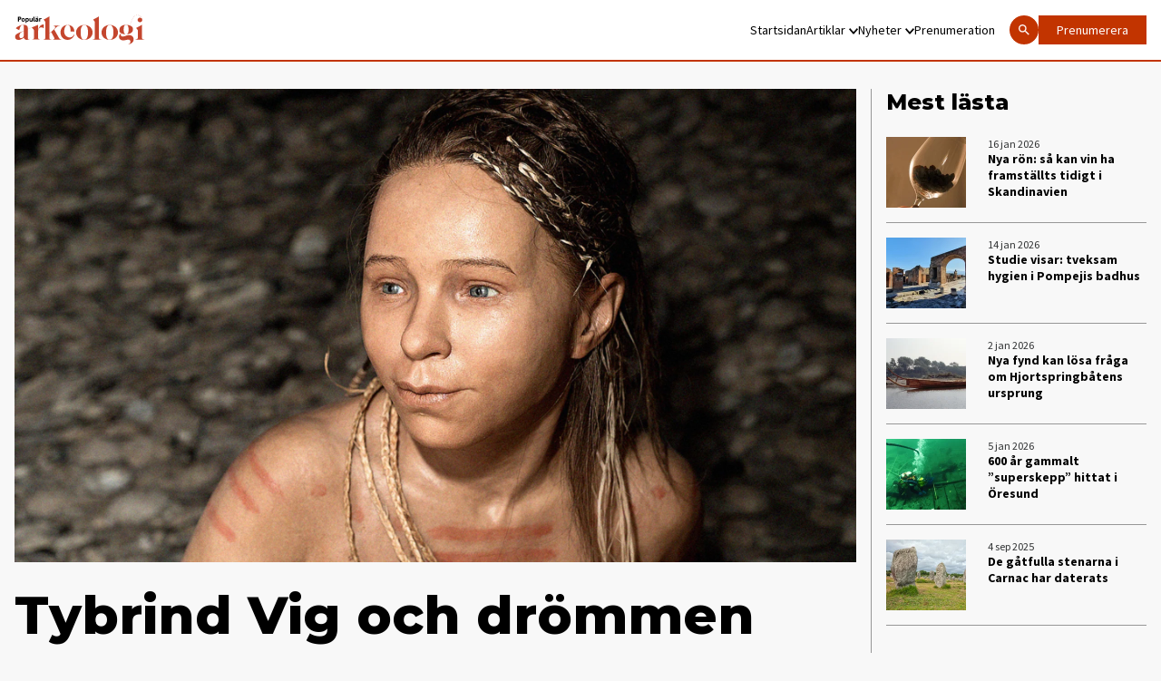

--- FILE ---
content_type: text/html; charset=UTF-8
request_url: https://popark.se/artiklar/tybrind-vig-och-drommen-om-det-eviga-sommarlovet/
body_size: 14483
content:
<!doctype html>
<html lang="sv-se">

<head>

    <script type="module" defer nonce="NmKG4FTyb7JFcqYhy4ks6nO+fpw=" crossorigin src="/wp-content/themes/elbilen/build/assets/app.612b11ea.js"></script><link rel="stylesheet" nonce="NmKG4FTyb7JFcqYhy4ks6nO+fpw="  href="/wp-content/themes/elbilen/build/assets/app.70940c72.css">
    <meta charset="UTF-8">
    <title>Tybrind Vig och drömmen om det eviga sommarlovet - Populär Arkeologi</title>

    <link href="//www.google-analytics.com" rel="dns-prefetch">

    
    <meta http-equiv="X-UA-Compatible" content="IE=edge,chrome=1">
    <meta name="viewport" content="width=device-width, initial-scale=1.0">
    <meta name="description" content="">

            <meta name="sesamy:pass" content="https://popark.se/prenumerera" />
    
    <script nonce="NmKG4FTyb7JFcqYhy4ks6nO+fpw=">
        window.AJAX_URL = 'https://popark.se/wp/wp-admin/admin-ajax.php';
    </script>

    
    
    
    <!-- Google Tag Manager -->
    <script defer nonce="NmKG4FTyb7JFcqYhy4ks6nO+fpw=">
        (function(w, d, s, l, i) {
            w[l] = w[l] || [];
            w[l].push({
                'gtm.start': new Date().getTime(),
                event: 'gtm.js'
            });
            var f = d.getElementsByTagName(s)[0],
                j = d.createElement(s),
                dl = l != 'dataLayer' ? '&l=' + l : '';
            j.async = true;
            j.src =
                'https://www.googletagmanager.com/gtm.js?id=' + i + dl;
            f.parentNode.insertBefore(j, f);
        })(window, document, 'script', 'dataLayer', 'GTM-M4NPN9B');
    </script>
    <!-- End Google Tag Manager -->

    <meta name='robots' content='index, follow, max-image-preview:large, max-snippet:-1, max-video-preview:-1' />

	<!-- This site is optimized with the Yoast SEO plugin v25.6 - https://yoast.com/wordpress/plugins/seo/ -->
	<link rel="canonical" href="https://popark.se/artiklar/tybrind-vig-och-drommen-om-det-eviga-sommarlovet/" />
	<meta property="og:locale" content="sv_SE" />
	<meta property="og:type" content="article" />
	<meta property="og:title" content="Tybrind Vig och drömmen om det eviga sommarlovet - Populär Arkeologi" />
	<meta property="og:description" content="– ÅR 2016 FICK jag i uppdrag av Moesgård Museum i danska Århus att rekonstruera ett par individer från Tybrind Vig vid Fyns västkust, berättar ansiktsrekonstruktören Oscar Nilsson. Det var kvarlevorna av en flicka på fjorton, femton år och ett litet spädbarn, som inte blivit mer än tre månader gammalt. DE TVÅ BEGRAVDES vid en [&hellip;]" />
	<meta property="og:url" content="https://popark.se/artiklar/tybrind-vig-och-drommen-om-det-eviga-sommarlovet/" />
	<meta property="og:site_name" content="Populär Arkeologi" />
	<meta property="article:modified_time" content="2025-03-11T14:13:10+00:00" />
	<meta property="og:image" content="https://elbilen.se/wp-content/uploads/sites/3/2022/06/ik_29_09_2016163.jpg" />
	<meta property="og:image:width" content="1273" />
	<meta property="og:image:height" content="850" />
	<meta property="og:image:type" content="image/jpeg" />
	<meta name="twitter:card" content="summary_large_image" />
	<meta name="twitter:label1" content="Est. reading time" />
	<meta name="twitter:data1" content="4 minutes" />
	<script type="application/ld+json" class="yoast-schema-graph">{"@context":"https://schema.org","@graph":[{"@type":"WebPage","@id":"https://popark.se/artiklar/tybrind-vig-och-drommen-om-det-eviga-sommarlovet/","url":"https://popark.se/artiklar/tybrind-vig-och-drommen-om-det-eviga-sommarlovet/","name":"Tybrind Vig och drömmen om det eviga sommarlovet - Populär Arkeologi","isPartOf":{"@id":"https://popark.se/#website"},"primaryImageOfPage":{"@id":"https://popark.se/artiklar/tybrind-vig-och-drommen-om-det-eviga-sommarlovet/#primaryimage"},"image":{"@id":"https://popark.se/artiklar/tybrind-vig-och-drommen-om-det-eviga-sommarlovet/#primaryimage"},"thumbnailUrl":"https://elbilen.se/wp-content/uploads/sites/3/2022/06/ik_29_09_2016163.jpg","datePublished":"2022-06-10T08:00:00+00:00","dateModified":"2025-03-11T14:13:10+00:00","breadcrumb":{"@id":"https://popark.se/artiklar/tybrind-vig-och-drommen-om-det-eviga-sommarlovet/#breadcrumb"},"inLanguage":"sv-SE","potentialAction":[{"@type":"ReadAction","target":["https://popark.se/artiklar/tybrind-vig-och-drommen-om-det-eviga-sommarlovet/"]}]},{"@type":"ImageObject","inLanguage":"sv-SE","@id":"https://popark.se/artiklar/tybrind-vig-och-drommen-om-det-eviga-sommarlovet/#primaryimage","url":"https://elbilen.se/wp-content/uploads/sites/3/2022/06/ik_29_09_2016163.jpg","contentUrl":"https://elbilen.se/wp-content/uploads/sites/3/2022/06/ik_29_09_2016163.jpg","width":1273,"height":850,"caption":"Ophavsret beskyttet billede, Iga Kuriata, Udstiling, stenalder, opbygning, detaljer, bygge, Tina Deleuran, dukker, Iga Kuriata , 19. september 2016"},{"@type":"BreadcrumbList","@id":"https://popark.se/artiklar/tybrind-vig-och-drommen-om-det-eviga-sommarlovet/#breadcrumb","itemListElement":[{"@type":"ListItem","position":1,"name":"Home","item":"https://popark.se/"},{"@type":"ListItem","position":2,"name":"Artiklar","item":"https://popark.se/artiklar/"},{"@type":"ListItem","position":3,"name":"Tybrind Vig och drömmen om det eviga sommarlovet"}]},{"@type":"WebSite","@id":"https://popark.se/#website","url":"https://popark.se/","name":"Populär Arkeologi","description":"","potentialAction":[{"@type":"SearchAction","target":{"@type":"EntryPoint","urlTemplate":"https://popark.se/?s={search_term_string}"},"query-input":{"@type":"PropertyValueSpecification","valueRequired":true,"valueName":"search_term_string"}}],"inLanguage":"sv-SE"}]}</script>
	<!-- / Yoast SEO plugin. -->


<link rel='stylesheet' id='wp-block-library-css' href='https://popark.se/wp/wp-includes/css/dist/block-library/style.min.css?ver=6.8.2' type='text/css' media='all' />
<style id='classic-theme-styles-inline-css' type='text/css'>
/*! This file is auto-generated */
.wp-block-button__link{color:#fff;background-color:#32373c;border-radius:9999px;box-shadow:none;text-decoration:none;padding:calc(.667em + 2px) calc(1.333em + 2px);font-size:1.125em}.wp-block-file__button{background:#32373c;color:#fff;text-decoration:none}
</style>
<style id='global-styles-inline-css' type='text/css'>
:root{--wp--preset--aspect-ratio--square: 1;--wp--preset--aspect-ratio--4-3: 4/3;--wp--preset--aspect-ratio--3-4: 3/4;--wp--preset--aspect-ratio--3-2: 3/2;--wp--preset--aspect-ratio--2-3: 2/3;--wp--preset--aspect-ratio--16-9: 16/9;--wp--preset--aspect-ratio--9-16: 9/16;--wp--preset--color--black: #000000;--wp--preset--color--cyan-bluish-gray: #abb8c3;--wp--preset--color--white: #ffffff;--wp--preset--color--pale-pink: #f78da7;--wp--preset--color--vivid-red: #cf2e2e;--wp--preset--color--luminous-vivid-orange: #ff6900;--wp--preset--color--luminous-vivid-amber: #fcb900;--wp--preset--color--light-green-cyan: #7bdcb5;--wp--preset--color--vivid-green-cyan: #00d084;--wp--preset--color--pale-cyan-blue: #8ed1fc;--wp--preset--color--vivid-cyan-blue: #0693e3;--wp--preset--color--vivid-purple: #9b51e0;--wp--preset--gradient--vivid-cyan-blue-to-vivid-purple: linear-gradient(135deg,rgba(6,147,227,1) 0%,rgb(155,81,224) 100%);--wp--preset--gradient--light-green-cyan-to-vivid-green-cyan: linear-gradient(135deg,rgb(122,220,180) 0%,rgb(0,208,130) 100%);--wp--preset--gradient--luminous-vivid-amber-to-luminous-vivid-orange: linear-gradient(135deg,rgba(252,185,0,1) 0%,rgba(255,105,0,1) 100%);--wp--preset--gradient--luminous-vivid-orange-to-vivid-red: linear-gradient(135deg,rgba(255,105,0,1) 0%,rgb(207,46,46) 100%);--wp--preset--gradient--very-light-gray-to-cyan-bluish-gray: linear-gradient(135deg,rgb(238,238,238) 0%,rgb(169,184,195) 100%);--wp--preset--gradient--cool-to-warm-spectrum: linear-gradient(135deg,rgb(74,234,220) 0%,rgb(151,120,209) 20%,rgb(207,42,186) 40%,rgb(238,44,130) 60%,rgb(251,105,98) 80%,rgb(254,248,76) 100%);--wp--preset--gradient--blush-light-purple: linear-gradient(135deg,rgb(255,206,236) 0%,rgb(152,150,240) 100%);--wp--preset--gradient--blush-bordeaux: linear-gradient(135deg,rgb(254,205,165) 0%,rgb(254,45,45) 50%,rgb(107,0,62) 100%);--wp--preset--gradient--luminous-dusk: linear-gradient(135deg,rgb(255,203,112) 0%,rgb(199,81,192) 50%,rgb(65,88,208) 100%);--wp--preset--gradient--pale-ocean: linear-gradient(135deg,rgb(255,245,203) 0%,rgb(182,227,212) 50%,rgb(51,167,181) 100%);--wp--preset--gradient--electric-grass: linear-gradient(135deg,rgb(202,248,128) 0%,rgb(113,206,126) 100%);--wp--preset--gradient--midnight: linear-gradient(135deg,rgb(2,3,129) 0%,rgb(40,116,252) 100%);--wp--preset--font-size--small: 13px;--wp--preset--font-size--medium: 20px;--wp--preset--font-size--large: 36px;--wp--preset--font-size--x-large: 42px;--wp--preset--spacing--20: 0.44rem;--wp--preset--spacing--30: 0.67rem;--wp--preset--spacing--40: 1rem;--wp--preset--spacing--50: 1.5rem;--wp--preset--spacing--60: 2.25rem;--wp--preset--spacing--70: 3.38rem;--wp--preset--spacing--80: 5.06rem;--wp--preset--shadow--natural: 6px 6px 9px rgba(0, 0, 0, 0.2);--wp--preset--shadow--deep: 12px 12px 50px rgba(0, 0, 0, 0.4);--wp--preset--shadow--sharp: 6px 6px 0px rgba(0, 0, 0, 0.2);--wp--preset--shadow--outlined: 6px 6px 0px -3px rgba(255, 255, 255, 1), 6px 6px rgba(0, 0, 0, 1);--wp--preset--shadow--crisp: 6px 6px 0px rgba(0, 0, 0, 1);}:where(.is-layout-flex){gap: 0.5em;}:where(.is-layout-grid){gap: 0.5em;}body .is-layout-flex{display: flex;}.is-layout-flex{flex-wrap: wrap;align-items: center;}.is-layout-flex > :is(*, div){margin: 0;}body .is-layout-grid{display: grid;}.is-layout-grid > :is(*, div){margin: 0;}:where(.wp-block-columns.is-layout-flex){gap: 2em;}:where(.wp-block-columns.is-layout-grid){gap: 2em;}:where(.wp-block-post-template.is-layout-flex){gap: 1.25em;}:where(.wp-block-post-template.is-layout-grid){gap: 1.25em;}.has-black-color{color: var(--wp--preset--color--black) !important;}.has-cyan-bluish-gray-color{color: var(--wp--preset--color--cyan-bluish-gray) !important;}.has-white-color{color: var(--wp--preset--color--white) !important;}.has-pale-pink-color{color: var(--wp--preset--color--pale-pink) !important;}.has-vivid-red-color{color: var(--wp--preset--color--vivid-red) !important;}.has-luminous-vivid-orange-color{color: var(--wp--preset--color--luminous-vivid-orange) !important;}.has-luminous-vivid-amber-color{color: var(--wp--preset--color--luminous-vivid-amber) !important;}.has-light-green-cyan-color{color: var(--wp--preset--color--light-green-cyan) !important;}.has-vivid-green-cyan-color{color: var(--wp--preset--color--vivid-green-cyan) !important;}.has-pale-cyan-blue-color{color: var(--wp--preset--color--pale-cyan-blue) !important;}.has-vivid-cyan-blue-color{color: var(--wp--preset--color--vivid-cyan-blue) !important;}.has-vivid-purple-color{color: var(--wp--preset--color--vivid-purple) !important;}.has-black-background-color{background-color: var(--wp--preset--color--black) !important;}.has-cyan-bluish-gray-background-color{background-color: var(--wp--preset--color--cyan-bluish-gray) !important;}.has-white-background-color{background-color: var(--wp--preset--color--white) !important;}.has-pale-pink-background-color{background-color: var(--wp--preset--color--pale-pink) !important;}.has-vivid-red-background-color{background-color: var(--wp--preset--color--vivid-red) !important;}.has-luminous-vivid-orange-background-color{background-color: var(--wp--preset--color--luminous-vivid-orange) !important;}.has-luminous-vivid-amber-background-color{background-color: var(--wp--preset--color--luminous-vivid-amber) !important;}.has-light-green-cyan-background-color{background-color: var(--wp--preset--color--light-green-cyan) !important;}.has-vivid-green-cyan-background-color{background-color: var(--wp--preset--color--vivid-green-cyan) !important;}.has-pale-cyan-blue-background-color{background-color: var(--wp--preset--color--pale-cyan-blue) !important;}.has-vivid-cyan-blue-background-color{background-color: var(--wp--preset--color--vivid-cyan-blue) !important;}.has-vivid-purple-background-color{background-color: var(--wp--preset--color--vivid-purple) !important;}.has-black-border-color{border-color: var(--wp--preset--color--black) !important;}.has-cyan-bluish-gray-border-color{border-color: var(--wp--preset--color--cyan-bluish-gray) !important;}.has-white-border-color{border-color: var(--wp--preset--color--white) !important;}.has-pale-pink-border-color{border-color: var(--wp--preset--color--pale-pink) !important;}.has-vivid-red-border-color{border-color: var(--wp--preset--color--vivid-red) !important;}.has-luminous-vivid-orange-border-color{border-color: var(--wp--preset--color--luminous-vivid-orange) !important;}.has-luminous-vivid-amber-border-color{border-color: var(--wp--preset--color--luminous-vivid-amber) !important;}.has-light-green-cyan-border-color{border-color: var(--wp--preset--color--light-green-cyan) !important;}.has-vivid-green-cyan-border-color{border-color: var(--wp--preset--color--vivid-green-cyan) !important;}.has-pale-cyan-blue-border-color{border-color: var(--wp--preset--color--pale-cyan-blue) !important;}.has-vivid-cyan-blue-border-color{border-color: var(--wp--preset--color--vivid-cyan-blue) !important;}.has-vivid-purple-border-color{border-color: var(--wp--preset--color--vivid-purple) !important;}.has-vivid-cyan-blue-to-vivid-purple-gradient-background{background: var(--wp--preset--gradient--vivid-cyan-blue-to-vivid-purple) !important;}.has-light-green-cyan-to-vivid-green-cyan-gradient-background{background: var(--wp--preset--gradient--light-green-cyan-to-vivid-green-cyan) !important;}.has-luminous-vivid-amber-to-luminous-vivid-orange-gradient-background{background: var(--wp--preset--gradient--luminous-vivid-amber-to-luminous-vivid-orange) !important;}.has-luminous-vivid-orange-to-vivid-red-gradient-background{background: var(--wp--preset--gradient--luminous-vivid-orange-to-vivid-red) !important;}.has-very-light-gray-to-cyan-bluish-gray-gradient-background{background: var(--wp--preset--gradient--very-light-gray-to-cyan-bluish-gray) !important;}.has-cool-to-warm-spectrum-gradient-background{background: var(--wp--preset--gradient--cool-to-warm-spectrum) !important;}.has-blush-light-purple-gradient-background{background: var(--wp--preset--gradient--blush-light-purple) !important;}.has-blush-bordeaux-gradient-background{background: var(--wp--preset--gradient--blush-bordeaux) !important;}.has-luminous-dusk-gradient-background{background: var(--wp--preset--gradient--luminous-dusk) !important;}.has-pale-ocean-gradient-background{background: var(--wp--preset--gradient--pale-ocean) !important;}.has-electric-grass-gradient-background{background: var(--wp--preset--gradient--electric-grass) !important;}.has-midnight-gradient-background{background: var(--wp--preset--gradient--midnight) !important;}.has-small-font-size{font-size: var(--wp--preset--font-size--small) !important;}.has-medium-font-size{font-size: var(--wp--preset--font-size--medium) !important;}.has-large-font-size{font-size: var(--wp--preset--font-size--large) !important;}.has-x-large-font-size{font-size: var(--wp--preset--font-size--x-large) !important;}
:where(.wp-block-post-template.is-layout-flex){gap: 1.25em;}:where(.wp-block-post-template.is-layout-grid){gap: 1.25em;}
:where(.wp-block-columns.is-layout-flex){gap: 2em;}:where(.wp-block-columns.is-layout-grid){gap: 2em;}
:root :where(.wp-block-pullquote){font-size: 1.5em;line-height: 1.6;}
</style>
<link rel="https://api.w.org/" href="https://popark.se/wp-json/" /><link rel="alternate" title="JSON" type="application/json" href="https://popark.se/wp-json/wp/v2/artiklar/1085" /><link rel="EditURI" type="application/rsd+xml" title="RSD" href="https://popark.se/wp/xmlrpc.php?rsd" />
<meta name="generator" content="WordPress 6.8.2" />
<link rel='shortlink' href='https://popark.se/?p=1085' />
<link rel="alternate" title="oEmbed (JSON)" type="application/json+oembed" href="https://popark.se/wp-json/oembed/1.0/embed?url=https%3A%2F%2Fpopark.se%2Fartiklar%2Ftybrind-vig-och-drommen-om-det-eviga-sommarlovet%2F" />
<link rel="alternate" title="oEmbed (XML)" type="text/xml+oembed" href="https://popark.se/wp-json/oembed/1.0/embed?url=https%3A%2F%2Fpopark.se%2Fartiklar%2Ftybrind-vig-och-drommen-om-det-eviga-sommarlovet%2F&#038;format=xml" />
<!-- Sesamy WordPress plugin v1.2.18 --><meta name="sesamy:client-id" content="popark"><meta name="sesamy:pass" content="https://popark.se/prenumerera/"><meta name="sesamy:accessLevel" content="entitlement"><meta name="sesamy:currency" content="SEK"><meta name="sesamy:price" content="19"></head>


<body class="wp-singular artiklar-template-default single single-artiklar postid-1085 wp-theme-elbilen bg-[#F8F8F8] antialiased popark">
    <!-- Google Tag Manager (noscript) -->
    <noscript><iframe src="https://www.googletagmanager.com/ns.html?id=GTM-M4NPN9B" height="0" width="0" style="display:none;visibility:hidden"></iframe></noscript>

    
    
    
    <nav class="fixed top-0 left-0 right-0 z-20 border-b-2 border-blue popark:border-red  main-navigation">
        <div class="px-2 py-4 md:p-4 bg-white flex flex-row">
            <a href="/"><img class="max-w-[88px] md:max-w-[144px] w-full" width="144" height="40" src="https://elbilen.se/wp-content/uploads/sites/3/2025/05/popular-arkeologi-logo-copy.svg" alt=""></a>            
            <div class="hidden lg:flex self-center ml-auto mr-4">
                <ul class="lg:flex flex-row gap-4 desktop-navigation">
                    <li class=""><a class="" href="https://popark.se/">Startsidan</a></li>
<li class="relative has-children "><a class="" href="https://popark.se/artiklar/">Artiklar<svg class="hidden lg:block ml-1" style="margin-top:2px;" xmlns="http://www.w3.org/2000/svg" fill="none" width="10" height="7" viewBox="0 0 10 7"><path fill="#000" d="M1.175 0 5 4.33 8.825 0 10 1.34 5 7 0 1.34 1.175 0Z"/></svg></a><div class="js-show-sub-menu show-sub-menu absolute right-0 top-0 m-2 z-10 self-center p-2 ml-auto mr-2 bg-blue lg:hidden"><svg style="margin-top:2px;" xmlns="http://www.w3.org/2000/svg" fill="none" width="10" height="7" viewBox="0 0 10 7"><path fill="#fff" d="M1.175 0 5 4.33 8.825 0 10 1.34 5 7 0 1.34 1.175 0Z"/></svg></div>
<ul class='sub-menu'>
<li class=""><a class="" href="https://popark.se/kategori/antiken/">Antiken</a></li>
<li class=""><a class="" href="https://popark.se/kategori/norden/">Norden</a></li>
<li class=""><a class="" href="https://popark.se/kategori/sverige/">Sverige</a></li>
<li class=""><a class="" href="https://popark.se/kategori/varlden/">Världen</a></li>
</ul>
</li>
<li class="relative has-children "><a class="" href="https://popark.se/nyheter/">Nyheter<svg class="hidden lg:block ml-1" style="margin-top:2px;" xmlns="http://www.w3.org/2000/svg" fill="none" width="10" height="7" viewBox="0 0 10 7"><path fill="#000" d="M1.175 0 5 4.33 8.825 0 10 1.34 5 7 0 1.34 1.175 0Z"/></svg></a><div class="js-show-sub-menu show-sub-menu absolute right-0 top-0 m-2 z-10 self-center p-2 ml-auto mr-2 bg-blue lg:hidden"><svg style="margin-top:2px;" xmlns="http://www.w3.org/2000/svg" fill="none" width="10" height="7" viewBox="0 0 10 7"><path fill="#fff" d="M1.175 0 5 4.33 8.825 0 10 1.34 5 7 0 1.34 1.175 0Z"/></svg></div>
<ul class='sub-menu'>
<li class=""><a class="" href="https://popark.se/nyhetskategori/debatt/">Debatt</a></li>
<li class=""><a class="" href="https://popark.se/nyhetskategori/kronikor/">Krönikor</a></li>
<li class=""><a class="" href="https://popark.se/nyhetskategori/kaseri/">Kåseri</a></li>
<li class=""><a class="" href="https://popark.se/nyhetskategori/nylast/">Nyläst</a></li>
<li class=""><a class="" href="https://popark.se/nyhetskategori/sakpoesi/">Sakpoesi</a></li>
<li class=""><a class="" href="https://popark.se/nyhetskategori/tv-recension/">TV recension</a></li>
</ul>
</li>
<li class=""><a class="" href="https://popark.se/prenumerera/">Prenumeration</a></li>
                </ul>
            </div>

            <div class="hidden lg:flex self-center  flex-row gap-4">

                <a class="self-center bg-blue popark:bg-red rounded-full p-2" href="/?s">
                    <svg class="fill-white" xmlns="http://www.w3.org/2000/svg" width="16px" height="16px" viewBox="0 0 24 24">
                        <title>magnify</title>
                        <path d="M9.5,3A6.5,6.5 0 0,1 16,9.5C16,11.11 15.41,12.59 14.44,13.73L14.71,14H15.5L20.5,19L19,20.5L14,15.5V14.71L13.73,14.44C12.59,15.41 11.11,16 9.5,16A6.5,6.5 0 0,1 3,9.5A6.5,6.5 0 0,1 9.5,3M9.5,5C7,5 5,7 5,9.5C5,12 7,14 9.5,14C12,14 14,12 14,9.5C14,7 12,5 9.5,5Z" />
                    </svg>
                </a>
                                                    <div class="buy-subscription-btn">
                        <a target="_blank" href="https://popark.se/prenumerera/">Prenumerera</a>
                    </div>
                    <div class="flex flex-row items-center">
                        <sesamy-login profile-href="https://account.sesamy.com/subscriptions/popark" hide-logo></sesamy-login>
                        <sesamy-logout></sesamy-logout>
                    </div>
                            </div>
            <button class=" lg:hidden flex flex-col items-center justify-center ml-auto w-[32px] js-menu-toggle" aria-label="Öppna mobilmeny">
                <span class="w-[32px] h-[2px] bg-black mb-1"></span>
                <span class="w-[32px] h-[2px] bg-black mb-1"></span>
                <span class="w-[32px] h-[2px] bg-black"></span>
            </button>
        </div>
    </nav>


    <div class="hidden fixed top-[56px] right-0 w-2/3 bg-white shadow-md z-30 js-hamburger-menu">
        <ul class="flex flex-col py-2 mobile-nav">
            <li class=""><a class="" href="https://popark.se/">Startsidan</a></li>
<li class="relative has-children "><a class="" href="https://popark.se/artiklar/">Artiklar<svg class="hidden lg:block ml-1" style="margin-top:2px;" xmlns="http://www.w3.org/2000/svg" fill="none" width="10" height="7" viewBox="0 0 10 7"><path fill="#000" d="M1.175 0 5 4.33 8.825 0 10 1.34 5 7 0 1.34 1.175 0Z"/></svg></a><div class="js-show-sub-menu show-sub-menu absolute right-0 top-0 m-2 z-10 self-center p-2 ml-auto mr-2 bg-blue lg:hidden"><svg style="margin-top:2px;" xmlns="http://www.w3.org/2000/svg" fill="none" width="10" height="7" viewBox="0 0 10 7"><path fill="#fff" d="M1.175 0 5 4.33 8.825 0 10 1.34 5 7 0 1.34 1.175 0Z"/></svg></div>
<ul class='sub-menu'>
<li class=""><a class="" href="https://popark.se/kategori/antiken/">Antiken</a></li>
<li class=""><a class="" href="https://popark.se/kategori/norden/">Norden</a></li>
<li class=""><a class="" href="https://popark.se/kategori/sverige/">Sverige</a></li>
<li class=""><a class="" href="https://popark.se/kategori/varlden/">Världen</a></li>
</ul>
</li>
<li class="relative has-children "><a class="" href="https://popark.se/nyheter/">Nyheter<svg class="hidden lg:block ml-1" style="margin-top:2px;" xmlns="http://www.w3.org/2000/svg" fill="none" width="10" height="7" viewBox="0 0 10 7"><path fill="#000" d="M1.175 0 5 4.33 8.825 0 10 1.34 5 7 0 1.34 1.175 0Z"/></svg></a><div class="js-show-sub-menu show-sub-menu absolute right-0 top-0 m-2 z-10 self-center p-2 ml-auto mr-2 bg-blue lg:hidden"><svg style="margin-top:2px;" xmlns="http://www.w3.org/2000/svg" fill="none" width="10" height="7" viewBox="0 0 10 7"><path fill="#fff" d="M1.175 0 5 4.33 8.825 0 10 1.34 5 7 0 1.34 1.175 0Z"/></svg></div>
<ul class='sub-menu'>
<li class=""><a class="" href="https://popark.se/nyhetskategori/debatt/">Debatt</a></li>
<li class=""><a class="" href="https://popark.se/nyhetskategori/kronikor/">Krönikor</a></li>
<li class=""><a class="" href="https://popark.se/nyhetskategori/kaseri/">Kåseri</a></li>
<li class=""><a class="" href="https://popark.se/nyhetskategori/nylast/">Nyläst</a></li>
<li class=""><a class="" href="https://popark.se/nyhetskategori/sakpoesi/">Sakpoesi</a></li>
<li class=""><a class="" href="https://popark.se/nyhetskategori/tv-recension/">TV recension</a></li>
</ul>
</li>
<li class=""><a class="" href="https://popark.se/prenumerera/">Prenumeration</a></li>
        </ul>

        <div class="flex flex-col gap-2 px-2">
            <a class="flex flex-row items-center py-2 px-5 text-[14px] leading-[18px]" href="/?s">
                Sök
                <svg class="ml-2 fill-black" xmlns="http://www.w3.org/2000/svg" width="16px" height="16px" viewBox="0 0 24 24">
                    <title>magnify</title>
                    <path d="M9.5,3A6.5,6.5 0 0,1 16,9.5C16,11.11 15.41,12.59 14.44,13.73L14.71,14H15.5L20.5,19L19,20.5L14,15.5V14.71L13.73,14.44C12.59,15.41 11.11,16 9.5,16A6.5,6.5 0 0,1 3,9.5A6.5,6.5 0 0,1 9.5,3M9.5,5C7,5 5,7 5,9.5C5,12 7,14 9.5,14C12,14 14,12 14,9.5C14,7 12,5 9.5,5Z" />
                </svg>
            </a>
            
                            <div class="buy-subscription-btn">
                    <a target="_blank" href="https://popark.se/prenumerera/">Prenumerera</a>
                </div>
                <div class="flex flex-col gap-2">
                    <sesamy-login profile-href="https://account.sesamy.com/subscriptions/popark" hide-logo></sesamy-login>
                    <sesamy-logout></sesamy-logout>
                </div>
                    </div>
    </div>


    
    <div class="wrapper-large">
    <article>
        

<div class="flex flex-row lg:-mx-4">
    <main class="w-full lg:w-9/12">
        <div class=" lg:px-4">
                            <header class="mb-6">
                    <picture class="w-full"><img src="https://images.ohmyhosting.se/UlQV7Ys2UCk3oqF6yapXxwHEpak=/2096x1178/smart/filters:quality(85)/https%3A%2F%2Felbilen.se%2Fwp-content%2Fuploads%2Fsites%2F3%2F2022%2F06%2Fik_29_09_2016163.jpg" srcset="https://images.ohmyhosting.se/UlQV7Ys2UCk3oqF6yapXxwHEpak=/2096x1178/smart/filters:quality(85)/https%3A%2F%2Felbilen.se%2Fwp-content%2Fuploads%2Fsites%2F3%2F2022%2F06%2Fik_29_09_2016163.jpg 1x, https://images.ohmyhosting.se/PqepTOyxjLFsRUG06gUGGkc46NY=/4192x2356/smart/filters:quality(85)/https%3A%2F%2Felbilen.se%2Fwp-content%2Fuploads%2Fsites%2F3%2F2022%2F06%2Fik_29_09_2016163.jpg 2x" alt="" class="w-full" width="2096" height="1178" /></picture>                </header>
                                    <div class="border-b border-grey mb-12">
                <div class="wysiwyg">
                    <h1>Tybrind Vig och drömmen om det eviga sommarlovet</h1>
                </div>

                

            <div class="flex flex-row mb-4 items-center gap-3">
            <div class="max-w-[54px] rounded-full overflow-hidden">
                <picture class="w-full"><img src="https://images.ohmyhosting.se/f8YTrpoSVrKpKu7ljeZpdzEOMJo=/108x108/smart/filters:quality(85)/https%3A%2F%2Fsecure.gravatar.com%2Favatar%2F2e81e170b15d6278ad37cb003d1ba2265f2c843804013bd59e3d15fb50a29000%3Fs%3D96%26d%3Dmm%26r%3Dg" srcset="https://images.ohmyhosting.se/f8YTrpoSVrKpKu7ljeZpdzEOMJo=/108x108/smart/filters:quality(85)/https%3A%2F%2Fsecure.gravatar.com%2Favatar%2F2e81e170b15d6278ad37cb003d1ba2265f2c843804013bd59e3d15fb50a29000%3Fs%3D96%26d%3Dmm%26r%3Dg 1x, https://images.ohmyhosting.se/y_nUHV6xTr-KkDLh4dEaeqExy4k=/216x216/smart/filters:quality(85)/https%3A%2F%2Fsecure.gravatar.com%2Favatar%2F2e81e170b15d6278ad37cb003d1ba2265f2c843804013bd59e3d15fb50a29000%3Fs%3D96%26d%3Dmm%26r%3Dg 2x" alt="Jonathan Lindström" class="w-full" width="108" height="108" /></picture>            </div>
            <p class="font-caslon text-[14px]" style="font-weight:600 !important;">Jonathan Lindström</p>
            <div class="w-[6px] h-[6px] bg-blue popark:bg-red rounded-full"></div>
            <p class="font-caslon text-[12px]" style="font-weight:400 !important;">10 jun 2022</p>
        </div>
    

                <div class="wysiwyg">
                    <sesamy-article item-src="https://popark.se/artiklar/tybrind-vig-och-drommen-om-det-eviga-sommarlovet/" publisher-content-id="1085"><sesamy-content-container lock-mode="encode"><div slot="preview"><p>– ÅR 2016 FICK jag i uppdrag av Moesgård Museum i danska Århus att rekonstruera ett par individer från Tybrind Vig vid Fyns västkust, berättar ansiktsrekonstruktören Oscar Nilsson. Det var kvarlevorna av en flicka på fjorton, femton år och ett litet spädbarn, som inte blivit mer än tre månader gammalt. DE TVÅ BEGRAVDES vid en [&hellip;]</p></div><div slot="content" style="display:none;">[base64]</div></sesamy-content-container><sesamy-paywall settings-url="https://api.sesamy.com/paywall/paywalls/popark/e2vvIr8VEwjasOrgT9ysc.json" /></sesamy-article>                </div>
            </div>
        </div>

                    <div class="mb-12 lg:px-4">
                <h2 class="font-caslon text-[24px] leading-[29px] mb-8">Relaterat innehåll</h2>
                <div class="flex flex-row flex-wrap -mx-2  lg:-mx-4">
                    <div class="w-full px-2 md:w-1/3 lg:px-4 mb-8">
<article class="h-full bg-dark card-small ">
    <a class="group relative is-premium" href="https://popark.se/artiklar/fran-insekter-till-faglar-och-rovdjur-sa-fick-man-sitt-namn-i-runornas-tid/">
        <div class="flex flex-row items-baseline absolute top-2 left-2 z-10">
                            <div class="font-sans font-semibold text-[8px] leading-[11px] md:text-[12px] md:leading-[15px] text-white tracking-wide bg-[#F2994A] py-1 px-2 md:py-1.5 md:px-5 rounded-full mr-2">Plus</div>
            
                            <div class="font-sans font-semibold text-[8px] leading-[11px] md:text-[12px] md:leading-[15px] text-white tracking-wide bg-blue popark:bg-red py-1 px-2 md:py-1.5 md:px-5 rounded-full">artiklar</div>
                    </div>

        <picture class="w-full"><img srcset="https://images.ohmyhosting.se/FR7ixmuBGTS8CVpBWBCa0gor4nQ=/608x342/smart/filters:quality(85)/https%3A%2F%2Felbilen.se%2Fwp-content%2Fuploads%2Fsites%2F3%2F2025%2F05%2Fkorp_runa.jpg 1x, https://images.ohmyhosting.se/HFgq9KdT-q1Vdp6PFuJ4l7EzgtM=/1216x684/smart/filters:quality(85)/https%3A%2F%2Felbilen.se%2Fwp-content%2Fuploads%2Fsites%2F3%2F2025%2F05%2Fkorp_runa.jpg 2x" alt="" class="w-full lazyload" width="608" height="342" data-src="https://images.ohmyhosting.se/FR7ixmuBGTS8CVpBWBCa0gor4nQ=/608x342/smart/filters:quality(85)/https%3A%2F%2Felbilen.se%2Fwp-content%2Fuploads%2Fsites%2F3%2F2025%2F05%2Fkorp_runa.jpg" loading="lazy" /></picture>
        <div class="flex flex-col p-4">
            <span class="font-sans text-[12px] leading-[14px] mb-2 text-white">13 maj 2025</span>
            <h2 class="title-sm text-white group-hover:underline">Från insekter till fåglar och rovdjur – så fick man sitt namn i runornas tid</h2>
        </div>
    </a>
</article></div><div class="w-full px-2 md:w-1/3 lg:px-4 mb-8">
<article class="h-full bg-dark card-small ">
    <a class="group relative is-premium" href="https://popark.se/artiklar/anundshog-det-bortglomda-harskarsatet/">
        <div class="flex flex-row items-baseline absolute top-2 left-2 z-10">
                            <div class="font-sans font-semibold text-[8px] leading-[11px] md:text-[12px] md:leading-[15px] text-white tracking-wide bg-[#F2994A] py-1 px-2 md:py-1.5 md:px-5 rounded-full mr-2">Plus</div>
            
                            <div class="font-sans font-semibold text-[8px] leading-[11px] md:text-[12px] md:leading-[15px] text-white tracking-wide bg-blue popark:bg-red py-1 px-2 md:py-1.5 md:px-5 rounded-full">artiklar</div>
                    </div>

        <picture class="w-full"><img srcset="https://images.ohmyhosting.se/pqCwnQkB4geFk00QBOR_nfOSoig=/608x342/smart/filters:quality(85)/https%3A%2F%2Felbilen.se%2Fwp-content%2Fuploads%2Fsites%2F3%2F2025%2F05%2Fanundshog_istockphoto.jpg 1x, https://images.ohmyhosting.se/aIX1NSzONIENCJmLKT9hHgcpVJ8=/1216x684/smart/filters:quality(85)/https%3A%2F%2Felbilen.se%2Fwp-content%2Fuploads%2Fsites%2F3%2F2025%2F05%2Fanundshog_istockphoto.jpg 2x" alt="" class="w-full lazyload" width="608" height="342" data-src="https://images.ohmyhosting.se/pqCwnQkB4geFk00QBOR_nfOSoig=/608x342/smart/filters:quality(85)/https%3A%2F%2Felbilen.se%2Fwp-content%2Fuploads%2Fsites%2F3%2F2025%2F05%2Fanundshog_istockphoto.jpg" loading="lazy" /></picture>
        <div class="flex flex-col p-4">
            <span class="font-sans text-[12px] leading-[14px] mb-2 text-white">12 maj 2025</span>
            <h2 class="title-sm text-white group-hover:underline">Anundshög – det bortglömda härskarsätet</h2>
        </div>
    </a>
</article></div><div class="w-full px-2 md:w-1/3 lg:px-4 mb-8">
<article class="h-full bg-dark card-small ">
    <a class="group relative is-premium" href="https://popark.se/artiklar/en-blodig-historia-djur-och-manniska-i-forntidens-riter/">
        <div class="flex flex-row items-baseline absolute top-2 left-2 z-10">
                            <div class="font-sans font-semibold text-[8px] leading-[11px] md:text-[12px] md:leading-[15px] text-white tracking-wide bg-[#F2994A] py-1 px-2 md:py-1.5 md:px-5 rounded-full mr-2">Plus</div>
            
                            <div class="font-sans font-semibold text-[8px] leading-[11px] md:text-[12px] md:leading-[15px] text-white tracking-wide bg-blue popark:bg-red py-1 px-2 md:py-1.5 md:px-5 rounded-full">artiklar</div>
                    </div>

        <picture class="w-full"><img srcset="https://images.ohmyhosting.se/KbTT6p9zLxetOPy1p5b8DQnY7-A=/608x342/smart/filters:quality(85)/https%3A%2F%2Felbilen.se%2Fwp-content%2Fuploads%2Fsites%2F3%2F2025%2F05%2Friter_start.jpg 1x, https://images.ohmyhosting.se/W3sQshA2yago7RppWqSD5KFVVYo=/1216x684/smart/filters:quality(85)/https%3A%2F%2Felbilen.se%2Fwp-content%2Fuploads%2Fsites%2F3%2F2025%2F05%2Friter_start.jpg 2x" alt="" class="w-full lazyload" width="608" height="342" data-src="https://images.ohmyhosting.se/KbTT6p9zLxetOPy1p5b8DQnY7-A=/608x342/smart/filters:quality(85)/https%3A%2F%2Felbilen.se%2Fwp-content%2Fuploads%2Fsites%2F3%2F2025%2F05%2Friter_start.jpg" loading="lazy" /></picture>
        <div class="flex flex-col p-4">
            <span class="font-sans text-[12px] leading-[14px] mb-2 text-white">10 maj 2025</span>
            <h2 class="title-sm text-white group-hover:underline">En blodig historia – djur och människa i forntidens riter</h2>
        </div>
    </a>
</article></div><div class="w-full px-2 md:w-1/3 lg:px-4 mb-8">
<article class="h-full bg-dark card-small ">
    <a class="group relative is-premium" href="https://popark.se/artiklar/sa-sag-vikingarnas-batgravar-ut/">
        <div class="flex flex-row items-baseline absolute top-2 left-2 z-10">
                            <div class="font-sans font-semibold text-[8px] leading-[11px] md:text-[12px] md:leading-[15px] text-white tracking-wide bg-[#F2994A] py-1 px-2 md:py-1.5 md:px-5 rounded-full mr-2">Plus</div>
            
                            <div class="font-sans font-semibold text-[8px] leading-[11px] md:text-[12px] md:leading-[15px] text-white tracking-wide bg-blue popark:bg-red py-1 px-2 md:py-1.5 md:px-5 rounded-full">artiklar</div>
                    </div>

        <picture class="w-full"><img srcset="https://images.ohmyhosting.se/AkK6uG0OIcACjrDwWH-cROL-OXA=/608x342/smart/filters:quality(85)/https%3A%2F%2Felbilen.se%2Fwp-content%2Fuploads%2Fsites%2F3%2F2025%2F05%2FVanhem.jpg 1x, https://images.ohmyhosting.se/oi4hhe8g9W9YS6anUDzIJlAyjUw=/1216x684/smart/filters:quality(85)/https%3A%2F%2Felbilen.se%2Fwp-content%2Fuploads%2Fsites%2F3%2F2025%2F05%2FVanhem.jpg 2x" alt="" class="w-full lazyload" width="608" height="342" data-src="https://images.ohmyhosting.se/AkK6uG0OIcACjrDwWH-cROL-OXA=/608x342/smart/filters:quality(85)/https%3A%2F%2Felbilen.se%2Fwp-content%2Fuploads%2Fsites%2F3%2F2025%2F05%2FVanhem.jpg" loading="lazy" /></picture>
        <div class="flex flex-col p-4">
            <span class="font-sans text-[12px] leading-[14px] mb-2 text-white">10 maj 2025</span>
            <h2 class="title-sm text-white group-hover:underline">Så såg vikingarnas båtgravar ut</h2>
        </div>
    </a>
</article></div><div class="w-full px-2 md:w-1/3 lg:px-4 mb-8">
<article class="h-full bg-dark card-small ">
    <a class="group relative is-premium" href="https://popark.se/artiklar/sa-blev-hunden-manniskans-basta-van/">
        <div class="flex flex-row items-baseline absolute top-2 left-2 z-10">
                            <div class="font-sans font-semibold text-[8px] leading-[11px] md:text-[12px] md:leading-[15px] text-white tracking-wide bg-[#F2994A] py-1 px-2 md:py-1.5 md:px-5 rounded-full mr-2">Plus</div>
            
                            <div class="font-sans font-semibold text-[8px] leading-[11px] md:text-[12px] md:leading-[15px] text-white tracking-wide bg-blue popark:bg-red py-1 px-2 md:py-1.5 md:px-5 rounded-full">artiklar</div>
                    </div>

        <picture class="w-full"><img srcset="https://images.ohmyhosting.se/XWCewP1hI2P8yw_KUCdEvSVecAA=/608x342/smart/filters:quality(85)/https%3A%2F%2Felbilen.se%2Fwp-content%2Fuploads%2Fsites%2F3%2F2025%2F05%2FHund_Start.jpg 1x, https://images.ohmyhosting.se/dkz9Qw5lsyHSXudNviOa32EYBXU=/1216x684/smart/filters:quality(85)/https%3A%2F%2Felbilen.se%2Fwp-content%2Fuploads%2Fsites%2F3%2F2025%2F05%2FHund_Start.jpg 2x" alt="" class="w-full lazyload" width="608" height="342" data-src="https://images.ohmyhosting.se/XWCewP1hI2P8yw_KUCdEvSVecAA=/608x342/smart/filters:quality(85)/https%3A%2F%2Felbilen.se%2Fwp-content%2Fuploads%2Fsites%2F3%2F2025%2F05%2FHund_Start.jpg" loading="lazy" /></picture>
        <div class="flex flex-col p-4">
            <span class="font-sans text-[12px] leading-[14px] mb-2 text-white">10 maj 2025</span>
            <h2 class="title-sm text-white group-hover:underline">Så blev hunden människans bästa vän   </h2>
        </div>
    </a>
</article></div><div class="w-full px-2 md:w-1/3 lg:px-4 mb-8">
<article class="h-full bg-dark card-small ">
    <a class="group relative is-premium" href="https://popark.se/artiklar/de-hittar-forntida-fynd-i-halsingland-inspirerade-av-laserbilder-fran-mayastader/">
        <div class="flex flex-row items-baseline absolute top-2 left-2 z-10">
                            <div class="font-sans font-semibold text-[8px] leading-[11px] md:text-[12px] md:leading-[15px] text-white tracking-wide bg-[#F2994A] py-1 px-2 md:py-1.5 md:px-5 rounded-full mr-2">Plus</div>
            
                            <div class="font-sans font-semibold text-[8px] leading-[11px] md:text-[12px] md:leading-[15px] text-white tracking-wide bg-blue popark:bg-red py-1 px-2 md:py-1.5 md:px-5 rounded-full">artiklar</div>
                    </div>

        <picture class="w-full"><img srcset="https://images.ohmyhosting.se/Kp2rrCoiEQpDpih2GLV17TvT9cE=/608x342/smart/filters:quality(85)/https%3A%2F%2Felbilen.se%2Fwp-content%2Fuploads%2Fsites%2F3%2F2025%2F05%2Ffangstgropar.jpg 1x, https://images.ohmyhosting.se/MQvYuTXdpCf-lbpy6tTYYF5ewHk=/1216x684/smart/filters:quality(85)/https%3A%2F%2Felbilen.se%2Fwp-content%2Fuploads%2Fsites%2F3%2F2025%2F05%2Ffangstgropar.jpg 2x" alt="" class="w-full lazyload" width="608" height="342" data-src="https://images.ohmyhosting.se/Kp2rrCoiEQpDpih2GLV17TvT9cE=/608x342/smart/filters:quality(85)/https%3A%2F%2Felbilen.se%2Fwp-content%2Fuploads%2Fsites%2F3%2F2025%2F05%2Ffangstgropar.jpg" loading="lazy" /></picture>
        <div class="flex flex-col p-4">
            <span class="font-sans text-[12px] leading-[14px] mb-2 text-white">5 maj 2025</span>
            <h2 class="title-sm text-white group-hover:underline">De hittar forntida fynd i Hälsingland inspirerade av laserbilder från Mayastäder</h2>
        </div>
    </a>
</article></div>                </div>
            </div>
        
                    <div class="lg:px-4">
                <h2 class="font-caslon text-[24px] leading-[29px] mb-8">Läs mer</h2>
                <div class="flex flex-row flex-wrap -mx-2  lg:-mx-4">
                    <div class="w-full px-2 md:w-1/3 lg:px-4 mb-8">
<article class="h-full bg-dark card-small ">
    <a class="group relative is-premium" href="https://popark.se/artiklar/bronsaldern-lyxfargen-fran-cypern-kravde-miljontals-snackor/">
        <div class="flex flex-row items-baseline absolute top-2 left-2 z-10">
                            <div class="font-sans font-semibold text-[8px] leading-[11px] md:text-[12px] md:leading-[15px] text-white tracking-wide bg-[#F2994A] py-1 px-2 md:py-1.5 md:px-5 rounded-full mr-2">Plus</div>
            
                            <div class="font-sans font-semibold text-[8px] leading-[11px] md:text-[12px] md:leading-[15px] text-white tracking-wide bg-blue popark:bg-red py-1 px-2 md:py-1.5 md:px-5 rounded-full">artiklar</div>
                    </div>

        <picture class="w-full"><img srcset="https://images.ohmyhosting.se/G7sJ_MEC0oI5uDmsIT1iYB6lZww=/608x342/smart/filters:quality(85)/https%3A%2F%2Felbilen.se%2Fwp-content%2Fuploads%2Fsites%2F3%2F2025%2F05%2FBottichelli_beskuren.jpg 1x, https://images.ohmyhosting.se/H2mLD4_6dDqwho1k4VwtawJDkSE=/1216x684/smart/filters:quality(85)/https%3A%2F%2Felbilen.se%2Fwp-content%2Fuploads%2Fsites%2F3%2F2025%2F05%2FBottichelli_beskuren.jpg 2x" alt="" class="w-full lazyload" width="608" height="342" data-src="https://images.ohmyhosting.se/G7sJ_MEC0oI5uDmsIT1iYB6lZww=/608x342/smart/filters:quality(85)/https%3A%2F%2Felbilen.se%2Fwp-content%2Fuploads%2Fsites%2F3%2F2025%2F05%2FBottichelli_beskuren.jpg" loading="lazy" /></picture>
        <div class="flex flex-col p-4">
            <span class="font-sans text-[12px] leading-[14px] mb-2 text-white">12 maj 2025</span>
            <h2 class="title-sm text-white group-hover:underline">Bronsåldern: Lyxfärgen från Cypern krävde miljontals snäckor</h2>
        </div>
    </a>
</article></div><div class="w-full px-2 md:w-1/3 lg:px-4 mb-8">
<article class="h-full bg-dark card-small ">
    <a class="group relative is-premium" href="https://popark.se/artiklar/svenska-arkeologen-som-upptackte-greklands-okanda-bronsalder/">
        <div class="flex flex-row items-baseline absolute top-2 left-2 z-10">
                            <div class="font-sans font-semibold text-[8px] leading-[11px] md:text-[12px] md:leading-[15px] text-white tracking-wide bg-[#F2994A] py-1 px-2 md:py-1.5 md:px-5 rounded-full mr-2">Plus</div>
            
                            <div class="font-sans font-semibold text-[8px] leading-[11px] md:text-[12px] md:leading-[15px] text-white tracking-wide bg-blue popark:bg-red py-1 px-2 md:py-1.5 md:px-5 rounded-full">artiklar</div>
                    </div>

        <picture class="w-full"><img srcset="https://images.ohmyhosting.se/dnV4ai7fo4TLXRzdtkwh8qPItDg=/608x342/smart/filters:quality(85)/https%3A%2F%2Felbilen.se%2Fwp-content%2Fuploads%2Fsites%2F3%2F2025%2F05%2Fsam_wide_start.jpg 1x, https://images.ohmyhosting.se/Umd11LmPxLZH2k-nxO8nDwFwZFc=/1216x684/smart/filters:quality(85)/https%3A%2F%2Felbilen.se%2Fwp-content%2Fuploads%2Fsites%2F3%2F2025%2F05%2Fsam_wide_start.jpg 2x" alt="" class="w-full lazyload" width="608" height="342" data-src="https://images.ohmyhosting.se/dnV4ai7fo4TLXRzdtkwh8qPItDg=/608x342/smart/filters:quality(85)/https%3A%2F%2Felbilen.se%2Fwp-content%2Fuploads%2Fsites%2F3%2F2025%2F05%2Fsam_wide_start.jpg" loading="lazy" /></picture>
        <div class="flex flex-col p-4">
            <span class="font-sans text-[12px] leading-[14px] mb-2 text-white">11 maj 2025</span>
            <h2 class="title-sm text-white group-hover:underline">Svensken som upptäckte Greklands okända bronsålder </h2>
        </div>
    </a>
</article></div><div class="w-full px-2 md:w-1/3 lg:px-4 mb-8">
<article class="h-full  card-small ">
    <a class="group relative " href="https://popark.se/artiklar/romarnas-rovdrift-slukade-europas-sista-lejon/">
        <div class="flex flex-row items-baseline absolute top-2 left-2 z-10">
            
                            <div class="font-sans font-semibold text-[8px] leading-[11px] md:text-[12px] md:leading-[15px] text-white tracking-wide bg-blue popark:bg-red py-1 px-2 md:py-1.5 md:px-5 rounded-full">artiklar</div>
                    </div>

        <picture class="w-full"><img srcset="https://images.ohmyhosting.se/fMYWSHtR3HTxRck3aCFu6kVkZZs=/608x342/smart/filters:quality(85)/https%3A%2F%2Felbilen.se%2Fwp-content%2Fuploads%2Fsites%2F3%2F2025%2F05%2Fstart_lejon_antiken-1.jpg 1x, https://images.ohmyhosting.se/vIEdGRg6vupSZtNA-67SWWCHRp4=/1216x684/smart/filters:quality(85)/https%3A%2F%2Felbilen.se%2Fwp-content%2Fuploads%2Fsites%2F3%2F2025%2F05%2Fstart_lejon_antiken-1.jpg 2x" alt="" class="w-full lazyload" width="608" height="342" data-src="https://images.ohmyhosting.se/fMYWSHtR3HTxRck3aCFu6kVkZZs=/608x342/smart/filters:quality(85)/https%3A%2F%2Felbilen.se%2Fwp-content%2Fuploads%2Fsites%2F3%2F2025%2F05%2Fstart_lejon_antiken-1.jpg" loading="lazy" /></picture>
        <div class="flex flex-col mt-4">
            <span class="font-sans text-[12px] leading-[14px] mb-2 text-dark">11 maj 2025</span>
            <h2 class="title-sm text-dark group-hover:underline">Romarnas rovdrift slukade Europas sista lejon</h2>
        </div>
    </a>
</article></div><div class="w-full px-2 md:w-1/3 lg:px-4 mb-8">
<article class="h-full bg-dark card-small ">
    <a class="group relative is-premium" href="https://popark.se/artiklar/gobekli-tepe-utmanar-teorierna/">
        <div class="flex flex-row items-baseline absolute top-2 left-2 z-10">
                            <div class="font-sans font-semibold text-[8px] leading-[11px] md:text-[12px] md:leading-[15px] text-white tracking-wide bg-[#F2994A] py-1 px-2 md:py-1.5 md:px-5 rounded-full mr-2">Plus</div>
            
                            <div class="font-sans font-semibold text-[8px] leading-[11px] md:text-[12px] md:leading-[15px] text-white tracking-wide bg-blue popark:bg-red py-1 px-2 md:py-1.5 md:px-5 rounded-full">artiklar</div>
                    </div>

        <picture class="w-full"><img srcset="https://images.ohmyhosting.se/fiAYcCBZVFkzizbIjNaDjSK34Dg=/608x342/smart/filters:quality(85)/https%3A%2F%2Felbilen.se%2Fwp-content%2Fuploads%2Fsites%2F3%2F2025%2F04%2FGobekli.jpg 1x, https://images.ohmyhosting.se/1_uForo32_o19wEF_cyQSnghlr0=/1216x684/smart/filters:quality(85)/https%3A%2F%2Felbilen.se%2Fwp-content%2Fuploads%2Fsites%2F3%2F2025%2F04%2FGobekli.jpg 2x" alt="" class="w-full lazyload" width="608" height="342" data-src="https://images.ohmyhosting.se/fiAYcCBZVFkzizbIjNaDjSK34Dg=/608x342/smart/filters:quality(85)/https%3A%2F%2Felbilen.se%2Fwp-content%2Fuploads%2Fsites%2F3%2F2025%2F04%2FGobekli.jpg" loading="lazy" /></picture>
        <div class="flex flex-col p-4">
            <span class="font-sans text-[12px] leading-[14px] mb-2 text-white">7 apr 2025</span>
            <h2 class="title-sm text-white group-hover:underline">Göbekli Tepe utmanar teorierna</h2>
        </div>
    </a>
</article></div><div class="w-full px-2 md:w-1/3 lg:px-4 mb-8">
<article class="h-full bg-dark card-small ">
    <a class="group relative is-premium" href="https://popark.se/artiklar/sa-dog-man-i-norden-valdsoffer-och-olycksfaglar-i-myt-och-verklighet/">
        <div class="flex flex-row items-baseline absolute top-2 left-2 z-10">
                            <div class="font-sans font-semibold text-[8px] leading-[11px] md:text-[12px] md:leading-[15px] text-white tracking-wide bg-[#F2994A] py-1 px-2 md:py-1.5 md:px-5 rounded-full mr-2">Plus</div>
            
                            <div class="font-sans font-semibold text-[8px] leading-[11px] md:text-[12px] md:leading-[15px] text-white tracking-wide bg-blue popark:bg-red py-1 px-2 md:py-1.5 md:px-5 rounded-full">artiklar</div>
                    </div>

        <picture class="w-full"><img srcset="https://images.ohmyhosting.se/Xo88drD-vvuc_rp3Uq_otQ4V1GM=/608x342/smart/filters:quality(85)/https%3A%2F%2Felbilen.se%2Fwp-content%2Fuploads%2Fsites%2F3%2F2025%2F01%2FFig.-1.-Regin-pa-So-101-Bengt-A.-Lundberg.jpg 1x, https://images.ohmyhosting.se/gCj11FEcFYUmlBXMyhHEzVeFixQ=/1216x684/smart/filters:quality(85)/https%3A%2F%2Felbilen.se%2Fwp-content%2Fuploads%2Fsites%2F3%2F2025%2F01%2FFig.-1.-Regin-pa-So-101-Bengt-A.-Lundberg.jpg 2x" alt="" class="w-full lazyload" width="608" height="342" data-src="https://images.ohmyhosting.se/Xo88drD-vvuc_rp3Uq_otQ4V1GM=/608x342/smart/filters:quality(85)/https%3A%2F%2Felbilen.se%2Fwp-content%2Fuploads%2Fsites%2F3%2F2025%2F01%2FFig.-1.-Regin-pa-So-101-Bengt-A.-Lundberg.jpg" loading="lazy" /></picture>
        <div class="flex flex-col p-4">
            <span class="font-sans text-[12px] leading-[14px] mb-2 text-white">4 mar 2025</span>
            <h2 class="title-sm text-white group-hover:underline">Så dog man i Norden &#8211; våldsoffer och olycksfåglar i myt och verklighet</h2>
        </div>
    </a>
</article></div><div class="w-full px-2 md:w-1/3 lg:px-4 mb-8">
<article class="h-full  card-small ">
    <a class="group relative " href="https://popark.se/artiklar/seglade-stenaldersmannen-pa-oppet-hav/">
        <div class="flex flex-row items-baseline absolute top-2 left-2 z-10">
            
                            <div class="font-sans font-semibold text-[8px] leading-[11px] md:text-[12px] md:leading-[15px] text-white tracking-wide bg-blue popark:bg-red py-1 px-2 md:py-1.5 md:px-5 rounded-full">artiklar</div>
                    </div>

        <picture class="w-full"><img srcset="https://images.ohmyhosting.se/bmQ5OR8Fba0qLRbKGdhEMvCJWMs=/608x342/smart/filters:quality(85)/https%3A%2F%2Felbilen.se%2Fwp-content%2Fuploads%2Fsites%2F3%2F2025%2F03%2Fimage.jpg 1x, https://images.ohmyhosting.se/gFdcyy9nfzrScUeurMQbuMBjLp8=/1216x684/smart/filters:quality(85)/https%3A%2F%2Felbilen.se%2Fwp-content%2Fuploads%2Fsites%2F3%2F2025%2F03%2Fimage.jpg 2x" alt="" class="w-full lazyload" width="608" height="342" data-src="https://images.ohmyhosting.se/bmQ5OR8Fba0qLRbKGdhEMvCJWMs=/608x342/smart/filters:quality(85)/https%3A%2F%2Felbilen.se%2Fwp-content%2Fuploads%2Fsites%2F3%2F2025%2F03%2Fimage.jpg" loading="lazy" /></picture>
        <div class="flex flex-col mt-4">
            <span class="font-sans text-[12px] leading-[14px] mb-2 text-dark">4 mar 2025</span>
            <h2 class="title-sm text-dark group-hover:underline">Seglade stenåldersmannen på öppet hav?</h2>
        </div>
    </a>
</article></div>                </div>
            </div>
            </main>
    <aside class="border-l border-grey hidden px-2 lg:block lg:w-3/12 lg:px-4">
        <div class="w-full mb-8 lg:mb-12">
        <h2 class="font-caslon text-[24px] leading-[29px] mb-6">Mest lästa</h2>
        <div class="flex flex-col">
                            <a class="flex flex-row group mb-2 lg:mb-4 pb-2 lg:pb-4 border-b border-grey last-of-type:mb-0" href="https://popark.se/nyheter/nya-ron-sa-kan-vin-ha-framstallts-tidigt-i-skandinavien/">
                    <img class="hidden xl:block max-w-[88px] w-full mr-6" width="88" height="78" src="https://images.ohmyhosting.se/HA1GG2cwLTuQLUYSU1nHoXzQI3c=/176x156/smart/filters:quality(85)/https%3A%2F%2Felbilen.se%2Fwp-content%2Fuploads%2Fsites%2F3%2F2026%2F01%2FVinglas-russin.jpg" alt="">
                    <div class="flex flex-col">
                        <span class="font-sans text-[12px] leading-[15px] is-premium:text-white text-dark">16 jan 2026</span>
                        <p class="font-sans text-[14px] leading-[18px] font-bold group-hover:underline">
                            Nya rön: så kan vin ha framställts tidigt i Skandinavien</p>
                    </div>
                </a>
                            <a class="flex flex-row group mb-2 lg:mb-4 pb-2 lg:pb-4 border-b border-grey last-of-type:mb-0" href="https://popark.se/nyheter/studie-visar-tveksam-hygien-i-pompejis-badhus/">
                    <img class="hidden xl:block max-w-[88px] w-full mr-6" width="88" height="78" src="https://images.ohmyhosting.se/LRVuTd1zOcWOuhFRDxob0Rv2Cng=/176x156/smart/filters:quality(85)/https%3A%2F%2Felbilen.se%2Fwp-content%2Fuploads%2Fsites%2F3%2F2026%2F01%2FPompeiji01.jpg" alt="">
                    <div class="flex flex-col">
                        <span class="font-sans text-[12px] leading-[15px] is-premium:text-white text-dark">14 jan 2026</span>
                        <p class="font-sans text-[14px] leading-[18px] font-bold group-hover:underline">
                            Studie visar: tveksam hygien i Pompejis badhus</p>
                    </div>
                </a>
                            <a class="flex flex-row group mb-2 lg:mb-4 pb-2 lg:pb-4 border-b border-grey last-of-type:mb-0" href="https://popark.se/nyheter/nya-fynd-kan-losa-fraga-om-hjortspringsbatens-ursprung/">
                    <img class="hidden xl:block max-w-[88px] w-full mr-6" width="88" height="78" src="https://images.ohmyhosting.se/OPNua9aycmpdJJgshJFYqI8P_wI=/176x156/smart/filters:quality(85)/https%3A%2F%2Felbilen.se%2Fwp-content%2Fuploads%2Fsites%2F3%2F2026%2F01%2FHjortspringbaten_-Foto_Danmark-Nationalmuseum01.jpg" alt="">
                    <div class="flex flex-col">
                        <span class="font-sans text-[12px] leading-[15px] is-premium:text-white text-dark">2 jan 2026</span>
                        <p class="font-sans text-[14px] leading-[18px] font-bold group-hover:underline">
                            Nya fynd kan lösa fråga om Hjortspringbåtens ursprung</p>
                    </div>
                </a>
                            <a class="flex flex-row group mb-2 lg:mb-4 pb-2 lg:pb-4 border-b border-grey last-of-type:mb-0" href="https://popark.se/nyheter/600-ar-gammalt-superskepp-hittat-i-oresund/">
                    <img class="hidden xl:block max-w-[88px] w-full mr-6" width="88" height="78" src="https://images.ohmyhosting.se/4nXXLMjIKp22_3B-nkcK7Lo1-Cw=/176x156/smart/filters:quality(85)/https%3A%2F%2Felbilen.se%2Fwp-content%2Fuploads%2Fsites%2F3%2F2026%2F01%2FSvaelget2-03.jpg" alt="">
                    <div class="flex flex-col">
                        <span class="font-sans text-[12px] leading-[15px] is-premium:text-white text-dark">5 jan 2026</span>
                        <p class="font-sans text-[14px] leading-[18px] font-bold group-hover:underline">
                            600 år gammalt ”superskepp” hittat i Öresund</p>
                    </div>
                </a>
                            <a class="flex flex-row group mb-2 lg:mb-4 pb-2 lg:pb-4 border-b border-grey last-of-type:mb-0" href="https://popark.se/nyheter/de-gatfulla-carnacstenarna-har-daterats/">
                    <img class="hidden xl:block max-w-[88px] w-full mr-6" width="88" height="78" src="https://images.ohmyhosting.se/4vgxaWt8hc0Vm_3333EMFMOM5yU=/176x156/smart/filters:quality(85)/https%3A%2F%2Felbilen.se%2Fwp-content%2Fuploads%2Fsites%2F3%2F2025%2F09%2FCarnac_Stones_11919474185.jpg" alt="">
                    <div class="flex flex-col">
                        <span class="font-sans text-[12px] leading-[15px] is-premium:text-white text-dark">4 sep 2025</span>
                        <p class="font-sans text-[14px] leading-[18px] font-bold group-hover:underline">
                            De gåtfulla stenarna i Carnac har daterats</p>
                    </div>
                </a>
                    </div>
    </div>

        
    </aside>
</div>    </article>

    <!-- Read More Mobile -->
    <div class="bg-superlight p-4 lg:hidden mb-8">
        <div class="w-full mb-8 lg:mb-12">
        <h2 class="font-caslon text-[24px] leading-[29px] mb-6">Mest lästa</h2>
        <div class="flex flex-col">
                            <a class="flex flex-row group mb-2 lg:mb-4 pb-2 lg:pb-4 border-b border-grey last-of-type:mb-0" href="https://popark.se/nyheter/nya-ron-sa-kan-vin-ha-framstallts-tidigt-i-skandinavien/">
                    <img class="hidden xl:block max-w-[88px] w-full mr-6" width="88" height="78" src="https://images.ohmyhosting.se/HA1GG2cwLTuQLUYSU1nHoXzQI3c=/176x156/smart/filters:quality(85)/https%3A%2F%2Felbilen.se%2Fwp-content%2Fuploads%2Fsites%2F3%2F2026%2F01%2FVinglas-russin.jpg" alt="">
                    <div class="flex flex-col">
                        <span class="font-sans text-[12px] leading-[15px] is-premium:text-white text-dark">16 jan 2026</span>
                        <p class="font-sans text-[14px] leading-[18px] font-bold group-hover:underline">
                            Nya rön: så kan vin ha framställts tidigt i Skandinavien</p>
                    </div>
                </a>
                            <a class="flex flex-row group mb-2 lg:mb-4 pb-2 lg:pb-4 border-b border-grey last-of-type:mb-0" href="https://popark.se/nyheter/studie-visar-tveksam-hygien-i-pompejis-badhus/">
                    <img class="hidden xl:block max-w-[88px] w-full mr-6" width="88" height="78" src="https://images.ohmyhosting.se/LRVuTd1zOcWOuhFRDxob0Rv2Cng=/176x156/smart/filters:quality(85)/https%3A%2F%2Felbilen.se%2Fwp-content%2Fuploads%2Fsites%2F3%2F2026%2F01%2FPompeiji01.jpg" alt="">
                    <div class="flex flex-col">
                        <span class="font-sans text-[12px] leading-[15px] is-premium:text-white text-dark">14 jan 2026</span>
                        <p class="font-sans text-[14px] leading-[18px] font-bold group-hover:underline">
                            Studie visar: tveksam hygien i Pompejis badhus</p>
                    </div>
                </a>
                            <a class="flex flex-row group mb-2 lg:mb-4 pb-2 lg:pb-4 border-b border-grey last-of-type:mb-0" href="https://popark.se/nyheter/nya-fynd-kan-losa-fraga-om-hjortspringsbatens-ursprung/">
                    <img class="hidden xl:block max-w-[88px] w-full mr-6" width="88" height="78" src="https://images.ohmyhosting.se/OPNua9aycmpdJJgshJFYqI8P_wI=/176x156/smart/filters:quality(85)/https%3A%2F%2Felbilen.se%2Fwp-content%2Fuploads%2Fsites%2F3%2F2026%2F01%2FHjortspringbaten_-Foto_Danmark-Nationalmuseum01.jpg" alt="">
                    <div class="flex flex-col">
                        <span class="font-sans text-[12px] leading-[15px] is-premium:text-white text-dark">2 jan 2026</span>
                        <p class="font-sans text-[14px] leading-[18px] font-bold group-hover:underline">
                            Nya fynd kan lösa fråga om Hjortspringbåtens ursprung</p>
                    </div>
                </a>
                            <a class="flex flex-row group mb-2 lg:mb-4 pb-2 lg:pb-4 border-b border-grey last-of-type:mb-0" href="https://popark.se/nyheter/600-ar-gammalt-superskepp-hittat-i-oresund/">
                    <img class="hidden xl:block max-w-[88px] w-full mr-6" width="88" height="78" src="https://images.ohmyhosting.se/4nXXLMjIKp22_3B-nkcK7Lo1-Cw=/176x156/smart/filters:quality(85)/https%3A%2F%2Felbilen.se%2Fwp-content%2Fuploads%2Fsites%2F3%2F2026%2F01%2FSvaelget2-03.jpg" alt="">
                    <div class="flex flex-col">
                        <span class="font-sans text-[12px] leading-[15px] is-premium:text-white text-dark">5 jan 2026</span>
                        <p class="font-sans text-[14px] leading-[18px] font-bold group-hover:underline">
                            600 år gammalt ”superskepp” hittat i Öresund</p>
                    </div>
                </a>
                            <a class="flex flex-row group mb-2 lg:mb-4 pb-2 lg:pb-4 border-b border-grey last-of-type:mb-0" href="https://popark.se/nyheter/de-gatfulla-carnacstenarna-har-daterats/">
                    <img class="hidden xl:block max-w-[88px] w-full mr-6" width="88" height="78" src="https://images.ohmyhosting.se/4vgxaWt8hc0Vm_3333EMFMOM5yU=/176x156/smart/filters:quality(85)/https%3A%2F%2Felbilen.se%2Fwp-content%2Fuploads%2Fsites%2F3%2F2025%2F09%2FCarnac_Stones_11919474185.jpg" alt="">
                    <div class="flex flex-col">
                        <span class="font-sans text-[12px] leading-[15px] is-premium:text-white text-dark">4 sep 2025</span>
                        <p class="font-sans text-[14px] leading-[18px] font-bold group-hover:underline">
                            De gåtfulla stenarna i Carnac har daterats</p>
                    </div>
                </a>
                    </div>
    </div>
    </div>
</div>
<footer class="bg-dark py-16">
    <div class="wrapper mx-auto">
        <div class="flex flex-row text-white justify-between">
            <div class="text-[16px] flex flex-col px-5 md:pr-16">
                <a class="mb-6" href="/"><img src="https://elbilen.se/wp-content/uploads/sites/3/2025/05/popular-arkeologi-logo-rod-vit.svg" alt=""></a>
                                    <p>Populär arkeologi ägs av Beakworks AB.</p>
                    <p class="mb-6"><strong>Ansvarig utgivare:</strong> Fredrik Sandberg</p>
                    <p><strong>Adress:</strong> Götgatan 71</p>
                    <p class="mb-6">116 21 STOCKHOLM</p>
                    <p><strong>Kontakt:</strong> <a href="mailto:support@popark.se">support@popark.se</a></p>
                            </div>
        </div>
    </div>
</footer>


<script type="speculationrules">
{"prefetch":[{"source":"document","where":{"and":[{"href_matches":"\/*"},{"not":{"href_matches":["\/wp\/wp-*.php","\/wp\/wp-admin\/*","\/wp-content\/uploads\/sites\/3\/*","\/wp-content\/*","\/wp-content\/plugins\/*","\/wp-content\/themes\/elbilen\/*","\/*\\?(.+)"]}},{"not":{"selector_matches":"a[rel~=\"nofollow\"]"}},{"not":{"selector_matches":".no-prefetch, .no-prefetch a"}}]},"eagerness":"conservative"}]}
</script>
<script type="module" src="https://scripts.sesamy.com/s/popark/bundle?ver=1.2.18" id="sesamy_bundle-js-module"></script>

<script nomodule nonce="NmKG4FTyb7JFcqYhy4ks6nO+fpw=" >!function(){var e=document,t=e.createElement("script");if(!("noModule"in t)&&"onbeforeload"in t){var n=!1;e.addEventListener("beforeload",(function(e){if(e.target===t)n=!0;else if(!e.target.hasAttribute("nomodule")||!n)return;e.preventDefault()}),!0),t.type="module",t.src=".",e.head.appendChild(t),t.remove()}}();</script><script nomodule src="/wp-content/themes/elbilen/build/assets/polyfills-legacy.2c82c47a.js" nonce="NmKG4FTyb7JFcqYhy4ks6nO+fpw=" ></script><script nomodule id="vite-legacy-entry" data-src="/wp-content/themes/elbilen/build/assets/app-legacy.1ee4822a.js" nonce="NmKG4FTyb7JFcqYhy4ks6nO+fpw=" >System.import(document.getElementById('vite-legacy-entry').getAttribute('data-src'))</script></body>

</html>